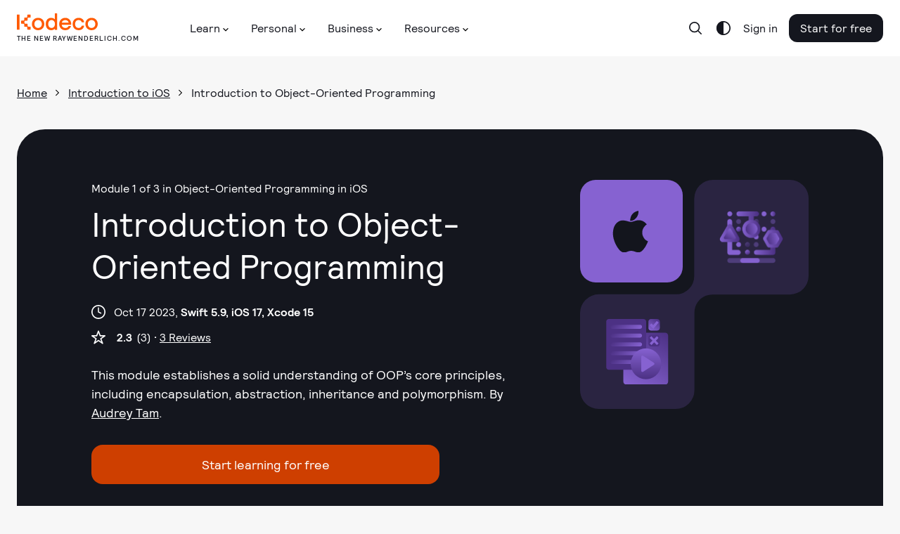

--- FILE ---
content_type: image/svg+xml
request_url: https://assets.carolus.kodeco.com/assets/murakami/sprites/kodeco-icons/checkmark-completed-9477e13da288703753677ee812161f7fbb1c658e20ca71db3f2f11c7b746d476.svg
body_size: 281
content:
<svg width="21" height="20" viewBox="0 0 21 20" xmlns="http://www.w3.org/2000/svg">
<path d="M10.3994 20C4.88513 20 0.399414 15.5143 0.399414 10C0.399414 4.48571 4.88513 0 10.3994 0C15.9137 0 20.3994 4.48571 20.3994 10C20.3994 15.5143 15.9137 20 10.3994 20ZM10.3994 1.66679C5.80441 1.66679 2.0662 5.405 2.0662 10C2.0662 14.595 5.80441 18.3332 10.3994 18.3332C14.9944 18.3332 18.7326 14.595 18.7326 10C18.7326 5.405 14.9944 1.66679 10.3994 1.66679ZM9.56613 14.1668C9.34612 14.1668 9.13366 14.0801 8.97699 13.9226L5.6437 10.5894C5.31781 10.2635 5.31781 9.73682 5.6437 9.41107C5.96959 9.08518 6.49624 9.08518 6.82199 9.41107L9.47613 12.0652L13.8993 6.167C14.1752 5.80036 14.6976 5.72447 15.0652 6.00029C15.4335 6.2761 15.5086 6.79858 15.2319 7.167L10.2319 13.8338C10.087 14.0272 9.86531 14.148 9.62438 14.1646L9.56613 14.1668Z" />
</svg>


--- FILE ---
content_type: image/svg+xml
request_url: https://assets.carolus.kodeco.com/assets/murakami/media-icons/media-modular-ios-ddbd5df665a904d3ac16a54c23ff59a51f17f54d09483217aee9a6fc5f63488d.svg
body_size: 2257
content:
<svg width="300" height="300" viewBox="0 0 300 300" fill="none" xmlns="http://www.w3.org/2000/svg">
<path d="M99.2538 300H280.514C284.05 300 287.232 298.586 289.546 296.336C291.861 294.086 293.275 290.936 293.275 287.464V75.3457C293.275 71.8741 291.861 68.724 289.546 66.4739C287.232 64.2238 284.05 62.8095 280.514 62.8095H99.2538C95.718 62.8095 92.5357 64.2238 90.2214 66.4739C87.907 68.724 86.4927 71.8741 86.4927 75.3457V287.464C86.4927 290.936 87.907 294.086 90.2214 296.336C92.5357 298.586 95.718 300 99.2538 300Z" fill="url(#paint0_linear_205_323)"/>
<path d="M179.485 232.562H19.4081C15.9687 232.562 12.8829 231.18 10.6328 228.93C8.38274 226.68 7.00055 223.562 7.00055 220.154V12.4397C6.9684 9.00032 8.3506 5.88235 10.6007 3.63227C12.8508 1.38219 15.9687 0 19.4081 0H179.485C182.925 0 186.011 1.38219 188.261 3.63227C190.511 5.88235 191.893 9.00032 191.893 12.4076V220.122C191.893 223.562 190.511 226.647 188.261 228.897C186.011 231.148 182.893 232.53 179.485 232.53V232.562Z" fill="#4D3285"/>
<path d="M163.574 44.8406H99.4467H35.3194C32.7479 44.8406 30.4335 43.812 28.762 42.1084C27.0905 40.4048 26.0298 38.0904 26.0298 35.551C26.0298 32.9795 27.0584 30.6651 28.762 28.9936C30.4657 27.3222 32.78 26.2614 35.3194 26.2614H99.4467H163.574C166.146 26.2614 168.46 27.29 170.131 28.9936C171.803 30.6973 172.864 33.0116 172.864 35.551C172.864 38.1225 171.835 40.4369 170.131 42.1084C168.428 43.7799 166.113 44.8406 163.574 44.8406Z" fill="url(#paint1_linear_205_323)"/>
<path d="M163.574 85.1815H99.4467H35.3194C32.7479 85.1815 30.4335 84.1529 28.762 82.4493C27.0905 80.7456 26.0298 78.4313 26.0298 75.8919C26.0298 73.3204 27.0584 71.006 28.762 69.3345C30.4657 67.663 32.78 66.6023 35.3194 66.6023H99.4467H163.574C166.146 66.6023 168.46 67.6309 170.131 69.3345C171.803 71.0382 172.864 73.3525 172.864 75.8919C172.864 78.4634 171.835 80.7778 170.131 82.4493C168.428 84.1208 166.113 85.1815 163.574 85.1815Z" fill="url(#paint2_linear_205_323)"/>
<path d="M163.574 125.555H99.4467H35.3194C32.7479 125.555 30.4335 124.526 28.762 122.822C27.0905 121.119 26.0298 118.804 26.0298 116.265C26.0298 113.693 27.0584 111.379 28.762 109.708C30.4657 108.036 32.78 106.975 35.3194 106.975H99.4467H163.574C166.146 106.975 168.46 108.004 170.131 109.708C171.803 111.411 172.864 113.726 172.864 116.265C172.864 118.836 171.835 121.151 170.131 122.822C168.428 124.494 166.113 125.555 163.574 125.555Z" fill="url(#paint3_linear_205_323)"/>
<path d="M163.574 165.895H99.4467H35.3194C32.7479 165.895 30.4335 164.867 28.762 163.163C27.0905 161.46 26.0298 159.145 26.0298 156.606C26.0298 154.034 27.0584 151.72 28.762 150.048C30.4657 148.377 32.78 147.316 35.3194 147.316H99.4467H163.574C166.146 147.316 168.46 148.345 170.131 150.048C171.803 151.752 172.864 154.066 172.864 156.606C172.864 159.177 171.835 161.492 170.131 163.163C168.428 164.835 166.113 165.895 163.574 165.895Z" fill="url(#paint4_linear_205_323)"/>
<path d="M163.574 206.268H99.4467H35.3194C32.7479 206.268 30.4335 205.239 28.762 203.535C27.0905 201.832 26.0298 199.517 26.0298 196.978C26.0298 194.407 27.0584 192.092 28.762 190.421C30.4657 188.749 32.78 187.688 35.3194 187.688H99.4467H163.574C166.146 187.688 168.46 188.717 170.131 190.421C171.803 192.124 172.864 194.439 172.864 196.978C172.864 199.55 171.835 201.864 170.131 203.535C168.428 205.207 166.113 206.268 163.574 206.268Z" fill="url(#paint5_linear_205_323)"/>
<path d="M190.864 275.57C171.417 275.57 153.802 267.695 141.041 254.934C128.28 242.173 120.405 224.558 120.405 205.111C120.405 185.663 128.28 168.049 141.041 155.287C153.802 142.526 171.417 134.651 190.864 134.651C210.311 134.651 227.926 142.526 240.687 155.287C253.449 168.049 261.324 185.663 261.324 205.111C261.324 224.558 253.449 242.173 240.687 254.934C227.926 267.695 210.311 275.57 190.864 275.57Z" fill="url(#paint6_linear_205_323)"/>
<path d="M168.91 236.902V173.353C168.91 171.103 170.164 169.303 171.867 168.371C173.571 167.438 175.757 167.342 177.653 168.563C185.946 173.867 194.239 179.139 202.533 184.443C210.826 189.746 219.119 195.018 227.412 200.322C229.148 201.447 230.048 203.279 230.048 205.111C230.048 206.943 229.18 208.776 227.412 209.901C219.119 215.204 210.826 220.476 202.533 225.78C194.239 231.083 185.946 236.355 177.653 241.659C175.757 242.88 173.571 242.784 171.867 241.852C170.164 240.92 168.91 239.119 168.91 236.869V236.902Z" fill="#8763D2"/>
<path d="M243.066 52.9412H214.233C210.89 52.9412 207.9 51.5911 205.715 49.4053C203.529 47.2195 202.179 44.198 202.179 40.8872V12.054C202.179 8.71103 203.529 5.72163 205.715 3.53584C207.9 1.35005 210.922 0 214.233 0H243.066C246.409 0 249.398 1.35005 251.584 3.53584C253.77 5.72163 255.12 8.74317 255.12 12.054V40.8872C255.12 44.2302 253.77 47.2195 251.584 49.4053C249.398 51.5911 246.377 52.9412 243.066 52.9412Z" fill="url(#paint7_linear_205_323)"/>
<path d="M243.066 125.555H214.233C210.89 125.555 207.9 124.205 205.715 122.019C203.529 119.833 202.179 116.812 202.179 113.501V84.6676C202.179 81.3246 203.529 78.3352 205.715 76.1494C207.9 73.9636 210.922 72.6136 214.233 72.6136H243.066C246.409 72.6136 249.398 73.9636 251.584 76.1494C253.77 78.3352 255.12 81.3568 255.12 84.6676V113.501C255.12 116.844 253.77 119.833 251.584 122.019C249.398 124.205 246.377 125.555 243.066 125.555Z" fill="#4D3285"/>
<path d="M224.905 45.1304L216.515 36.7729L208.158 28.4155L212.112 24.4618L216.065 20.5081L220.148 24.5904L224.23 28.6405L232.587 18.8366L240.913 9.03265L245.188 12.6649L249.463 16.2972L237.184 30.7299L224.905 45.1304Z" fill="#8763D2"/>
<path d="M241.266 119.608L224.712 103.053L208.126 86.4672L212.079 82.5135L216.033 78.5598L232.619 95.1139L249.173 111.7L245.22 115.654L241.266 119.608Z" fill="#8763D2"/>
<path d="M216.033 119.608L212.079 115.654L208.126 111.7L224.712 95.1139L241.266 78.5598L245.22 82.5135L249.173 86.4672L232.619 103.053L216.033 119.608Z" fill="#8763D2"/>
<defs>
<linearGradient id="paint0_linear_205_323" x1="114.972" y1="311.09" x2="264.763" y2="51.6877" gradientUnits="userSpaceOnUse">
<stop stop-color="#8763D2"/>
<stop offset="1" stop-color="#4D3285"/>
</linearGradient>
<linearGradient id="paint1_linear_205_323" x1="60.8096" y1="-3.08608" x2="138.084" y2="74.1881" gradientUnits="userSpaceOnUse">
<stop stop-color="#4D3285"/>
<stop offset="1" stop-color="#8763D2"/>
</linearGradient>
<linearGradient id="paint2_linear_205_323" x1="60.8096" y1="37.2548" x2="138.084" y2="114.529" gradientUnits="userSpaceOnUse">
<stop stop-color="#4D3285"/>
<stop offset="1" stop-color="#8763D2"/>
</linearGradient>
<linearGradient id="paint3_linear_205_323" x1="60.8096" y1="77.6279" x2="138.084" y2="154.902" gradientUnits="userSpaceOnUse">
<stop stop-color="#4D3285"/>
<stop offset="1" stop-color="#8763D2"/>
</linearGradient>
<linearGradient id="paint4_linear_205_323" x1="60.8096" y1="117.969" x2="138.084" y2="195.243" gradientUnits="userSpaceOnUse">
<stop stop-color="#4D3285"/>
<stop offset="1" stop-color="#8763D2"/>
</linearGradient>
<linearGradient id="paint5_linear_205_323" x1="60.8096" y1="158.341" x2="138.084" y2="235.615" gradientUnits="userSpaceOnUse">
<stop stop-color="#4D3285"/>
<stop offset="1" stop-color="#8763D2"/>
</linearGradient>
<linearGradient id="paint6_linear_205_323" x1="190.864" y1="134.683" x2="190.864" y2="275.57" gradientUnits="userSpaceOnUse">
<stop stop-color="#8763D2"/>
<stop offset="1" stop-color="#4D3285"/>
</linearGradient>
<linearGradient id="paint7_linear_205_323" x1="212.786" y1="53.9698" x2="244.512" y2="-1.0286" gradientUnits="userSpaceOnUse">
<stop stop-color="#8763D2"/>
<stop offset="1" stop-color="#4D3285"/>
</linearGradient>
</defs>
</svg>


--- FILE ---
content_type: image/svg+xml
request_url: https://assets.carolus.kodeco.com/assets/murakami/domain-icons/domain-ios-39175aafb28a4555195f2ea693a6312b62462420ca3eafe87b1ced8c3cdca816.svg
body_size: 705
content:
<svg width="21" height="24" viewBox="0 0 21 24" xmlns="http://www.w3.org/2000/svg">
<path d="M6.343 24C5.8021 23.946 5.28216 23.7626 4.82716 23.4651C4.28228 23.1059 3.80139 22.6579 3.40444 22.1399C1.96453 20.3075 0.931083 18.1897 0.372769 15.9271C-0.119815 14.0561 -0.124288 12.09 0.359777 10.2167C0.792872 8.58613 1.64391 7.21322 3.08829 6.27556C4.03179 5.6824 5.14909 5.42809 6.25637 5.55446C7.27198 5.64108 8.23995 5.93991 9.21009 6.22143C10.0106 6.44687 10.8616 6.41659 11.6441 6.13481C12.2483 5.93775 12.8546 5.73853 13.4739 5.59561C15.6199 5.09971 17.4606 5.64542 18.9699 7.26303C19.1258 7.42977 19.2731 7.603 19.4311 7.78057C19.141 8.05342 18.8616 8.30679 18.5888 8.56881C17.7255 9.35204 17.1422 10.3962 16.9279 11.542C16.6896 12.8338 16.9265 14.1682 17.5948 15.2991C18.018 16.0766 18.6397 16.7282 19.3965 17.1874C19.6131 17.3195 19.8664 17.404 20.1393 17.5404C19.9465 18.0146 19.7711 18.5019 19.5546 18.9696C19.0222 20.1507 18.3323 21.2543 17.5039 22.2503C16.9235 22.9324 16.276 23.5301 15.4012 23.8203C14.9236 23.9787 14.41 23.993 13.9243 23.8614C13.351 23.7211 12.7851 23.552 12.2288 23.3547C11.6057 23.1208 10.9423 23.0132 10.2772 23.0381C9.61209 23.0631 8.9586 23.22 8.35472 23.4998C7.79024 23.7514 7.19203 23.9192 6.57904 23.9978L6.343 24Z" fill="#14161E" />
<path d="M9.87488 5.81864C9.97232 2.25426 11.9256 0.539204 14.6389 0C14.6715 0.298377 14.6817 0.598778 14.6693 0.898672C14.5914 1.80307 14.3015 2.67637 13.8229 3.44769C13.3443 4.21901 12.6906 4.86661 11.9148 5.3379C11.431 5.60762 10.8915 5.76178 10.3383 5.78832C10.191 5.79698 10.0416 5.80565 9.87488 5.81864Z" fill="#14161E" />
</svg>
